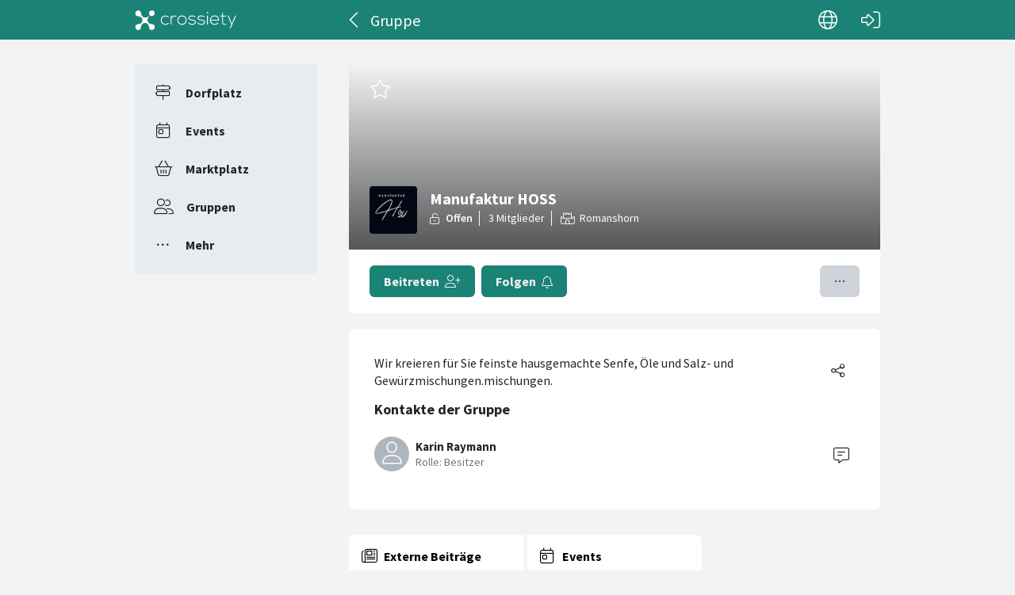

--- FILE ---
content_type: text/html; charset=utf-8
request_url: https://crossiety.app/groups/20453?locale=de
body_size: 3176
content:

<!DOCTYPE html>
<html lang="de" class="production responsive-app" mobile-device-version="" data-page="groups-show">
  <head>
    <meta charset="utf-8">
<link rel="stylesheet" href="https://crossiety.app/assets/critical-7037ce95a076425453c910a6fcf85c1f139643b3b46ac42a2dd472bf092f3eb3.css" media="all" />
<meta name="viewport" content="width=device-width, initial-scale=1, maximum-scale=1, user-scalable=no">

<title>Manufaktur HOSS / Gruppe / Crossiety</title>
<meta name="description" content="Wir kreieren für Sie feinste hausgemachte Senfe, Öle und Salz- und Gewürzmischungen.mischungen. ">

<meta name="turbolinks-cache-control" content="no-preview">
<meta name="app-script-config" content="{&quot;env&quot;:{&quot;RAILS_ENV&quot;:&quot;production&quot;,&quot;SYNC_WORKER_DISABLED&quot;:false,&quot;ASSETS_VERSION&quot;:false,&quot;PUSHER_KEY&quot;:&quot;3958f173347a72b22322&quot;,&quot;PUSHER_HOST&quot;:null,&quot;PUSHER_PORT&quot;:null,&quot;PUSHER_JS_LOGGING&quot;:&quot;false&quot;,&quot;MATOMO_APP_ID&quot;:&quot;1&quot;,&quot;SENTRY_ON&quot;:true,&quot;SENTRY_DSN&quot;:&quot;https://9385fe1089dd477ab5c2342f3922df45@sentry.io/1241346&quot;,&quot;SENTRY_RELEASE&quot;:&quot;474db0ed9333d06ee3b82c316e9710515908084d&quot;},&quot;user&quot;:{&quot;id&quot;:null,&quot;fullName&quot;:null,&quot;avatar&quot;:null,&quot;channelId&quot;:null,&quot;accessToken&quot;:null,&quot;isConfirmed&quot;:null,&quot;locale&quot;:null},&quot;runtime&quot;:{&quot;locale&quot;:&quot;de&quot;,&quot;countryId&quot;:null,&quot;townshipId&quot;:null,&quot;townshipIsActive&quot;:null,&quot;isMinimalController&quot;:false,&quot;isMobileApp&quot;:false,&quot;isMobileDevice&quot;:false,&quot;mobile_app_version&quot;:null}}">

<meta name="csrf-param" content="authenticity_token" />
<meta name="csrf-token" content="Lhkfthc6GiGr365u7Ed-yF5AldaPuV54qHIP6EGASDmlQMhlp37nc7C5ZymW-fJbF-D7YP7CnOK7Y3mvFQANug" />


<meta name="revision" content="474db0ed9333d06ee3b82c316e9710515908084d" data-turbolinks-track="reload">

<meta property="og:site_name" content="Crossiety">
<meta property="og:url" content="https://crossiety.app/groups/20453">
<meta property="og:type" content="website">
<meta property="og:title" content="Manufaktur HOSS / Gruppe / Crossiety">
<meta property="og:description" content="Wir kreieren für Sie feinste hausgemachte Senfe, Öle und Salz- und Gewürzmischungen.mischungen. ">
<meta property="og:image" content="/derivations/image/thumb/300/300/fill/[base64]?expires_at=1772879346&amp;version=1&amp;signature=e6da42b40e579266cd0f39b73c6d7a31a7656bf1a860ffafed10327c68cf6ef6">

<meta http-equiv="x-ua-compatible" content="ie=edge">
<meta content="yes" name="mobile-web-app-capable">
<meta content="yes" name="apple-mobile-web-app-capable">
<meta content="black" name="apple-mobile-web-app-status-bar-style">
<meta content="Crossiety" name="apple-mobile-web-app-title">
<meta name="theme-color" content="#1b8375">
<meta name="apple-itunes-app" content="app-id=1145949750, app-argument=https://app.crossiety.ch/">

<link rel="manifest" href="https://crossiety.app/assets/manifest-2b247a96ae747c6508f1ca025959d98939fb4877b63f35a8c53153871a73f72c.json">

<link rel="icon" type="image/png" href="/favicon-16.png" sizes="16x16">
<link rel="icon" type="image/png" href="/favicon-32.png" sizes="32x32">
<link rel="icon" type="image/png" href="/favicon-48.png" sizes="48x48">
<link rel="icon" type="image/png" href="/favicon-62.png" sizes="62x62">
<link rel="icon" type="image/png" href="/favicon-192.png" sizes="192x192">
<link rel="apple-touch-icon" href="/apple-touch-icon.png">

<!-- iPhone 5 & 6SE (portrait) -->
<link rel="apple-touch-startup-image" href="/apple-touch-startup-image-iphone5.png" media="(device-width: 320px) and (-webkit-device-pixel-ratio: 2)">

<!-- iPhone 6 (portrait) -->
<link rel="apple-touch-startup-image" href="/apple-touch-startup-image-iphone6.png" media="(device-width: 375px) and (-webkit-device-pixel-ratio: 2)">

<link rel="preconnect dns-prefetch" href="wss://ws-eu.pusher.com">
<link rel="preconnect dns-prefetch" href="https://s3-eu-west-1.amazonaws.com">
<link rel="preconnect dns-prefetch" href="https://js.pusher.com">
<link rel="preconnect dns-prefetch" href="https://stats.pusher.com">
<link rel="preload" href="https://crossiety.app/assets/crossiety_logo_h_w-586cc7ff548829790b54791b5b1a4750aae0c5243fe31a6e32e4c7c547c0949b.svg" as="image">

    <link rel="stylesheet" href="https://crossiety.app/assets/application-ee4dd2a274ad8481c1b62a1de8bb2743d9ed3193a92154b87a1fdcacd6bb032e.css" media="all" />
    <link rel="stylesheet" href="https://crossiety.app/packs/css/9132-60bcc93a.css" media="all" />
<link rel="stylesheet" href="https://crossiety.app/packs/css/application-46f590f6.css" media="all" />
    <!-- HTML DOM must be loaded before web components that's why we need to defer here -->
<script src="https://crossiety.app/packs/js/runtime-eb751725e1c2b20a6500.js" defer="defer"></script>
<script src="https://crossiety.app/packs/js/6976-4a46e2ee6018263dc30c.js" defer="defer"></script>
<script src="https://crossiety.app/packs/js/9132-13bfc1ba56f81f558cf9.js" defer="defer"></script>
<script src="https://crossiety.app/packs/js/3061-3a43da750a3a97e38883.js" defer="defer"></script>
<script src="https://crossiety.app/packs/js/application-c63d42e13a8d308b9174.js" defer="defer"></script>

<script src="https://matomo.crossiety.app/matomo.js" defer="defer" async="async"></script>

  </head>

  <body class="app" data-html-page="groups-show">
    
  <div class="page-header js-auto-hide-header level-2">
    <div class="page-container">
      <div class="wrapper">
        <div class="brand-logo">
          <a class="btn" aria-label="Crossiety" href="/"><img alt="Crossiety" src="https://crossiety.app/assets/crossiety_logo_h_w-586cc7ff548829790b54791b5b1a4750aae0c5243fe31a6e32e4c7c547c0949b.svg" /></a>
        </div>

          <a class="btn btn-login" aria-label="Login" href="/login"><ef-icon name="right-to-bracket"></ef-icon></a>

        <a class="btn btn-back js-back-or-default" aria-label="Zurück" href="/groups"><ef-icon name="chevron-left"></ef-icon></a>
        <h1 class="title">Gruppe</h1>

          
<xs-language-switcher-menu locales="[{&quot;name&quot;:&quot;Deutsch&quot;,&quot;url&quot;:&quot;/groups/20453?locale=de&quot;},{&quot;name&quot;:&quot;Français&quot;,&quot;url&quot;:&quot;/groups/20453?locale=fr&quot;},{&quot;name&quot;:&quot;English&quot;,&quot;url&quot;:&quot;/groups/20453?locale=en-001&quot;}]" currentLocale="Deutsch"></xs-language-switcher-menu>

      </div>
    </div>
</div>
    <div class="js-flash-notices d-none"></div>

    <div class="page-container">
      <div class="page-grid">
        <aside>
          
<xs-main-nav-panel>
  <xs-main-nav-item href="/community" icon="signs-post" active="false" badgeCount="0" class="js-community-cards-count">Dorfplatz</xs-main-nav-item>

  <xs-main-nav-item href="/agenda" icon="calendar-day" active="false" badgeCount="0" class="js-event-cards-count">Events</xs-main-nav-item>

  <xs-main-nav-item href="/marketplace" icon="shopping-basket" active="false" badgeCount="0" class="js-marketplace-cards-count">Marktplatz</xs-main-nav-item>

  <xs-main-nav-item href="/groups" icon="user-group" active="false" badgeCount="0">Gruppen</xs-main-nav-item>

  <xs-main-nav-item href="/more" icon="ellipsis" active="false">Mehr</xs-main-nav-item>
</xs-main-nav-panel>
        </aside>
        <main>
          
          <xs-section>
  
  
  
  
  
  

  
<xs-group-item-5 image="/derivations/image/thumb/160/160/fill/[base64]?expires_at=1772879346&amp;version=1&amp;signature=694397a9c6baf44172fc41a52ec7916f3e8c1a8137876b33ec01b961ee0495d4" membersCount="3" type="open" class="mb-0 mb-lg-4">
  <h2 class="xs-title-2 mb-0">Manufaktur HOSS</h2>

  <xs-origin icon="castle" url="https://crossiety.app/ort/8590-romanshorn" slot="origin">
    <span>Romanshorn</span>
</xs-origin>
      <form slot="optional-left" class="button_to" method="post" action="/groups/20453/join_user" data-remote="true"><button class="xs-btn btn-primary" type="submit">
      <span>Beitreten</span>
      <ef-icon name="user-plus"></ef-icon>
</button><input type="hidden" name="authenticity_token" value="h4o4_Z5zr_DT8T2646Nv1AR07PYEWeqNlq4rYeF4VnbqwfKbz6kqms5_01R0q7zvNShMK4OsMJcarwEQZYx2Yw" autocomplete="off" /></form>

      <a class="xs-btn btn-primary" slot="optional-left" href="/">
      <span>Folgen</span>
      <ef-icon name="bell"></ef-icon>
</a>

  


  <xs-group-menu slot="optional-right" groupId="20453" groupName="Manufaktur HOSS" subscribeOn="true" reportOn="true" notLoggedInUrl="https://crossiety.app/">
    <button slot="trigger" class="xs-btn btn-secondary">  <ef-icon name="ellipsis"></ef-icon>
</button>
</xs-group-menu>


  <div class="xs-box" slot="info">

      <xs-social-share url="https://crossiety.app/groups/20453" dropdownMenu="true" aria-label="Teilen"></xs-social-share>

    <div>Wir kreieren für Sie feinste hausgemachte Senfe, Öle und Salz- und Gewürzmischungen.mischungen. </div>
    


    <xs-list>
      <h3 class="xs-title-3">Kontakte der Gruppe</h3>


  <xs-member groupRole="Besitzer" uid="107083" data-id="171138">

    <h4 class="xs-title-4">
      <a href="/members/acdd479b20a499debae0ac0e06864538">Karin Raymann</a>
</h4>
      <form slot="actions" class="button_to" method="get" action="/direct_messages/new" data-remote="true"><button aria-label="Contact" class="button-icon" type="submit">
        <ef-icon name="message-lines"></ef-icon>
</button><input type="hidden" name="other_user_id" value="107083" autocomplete="off" /></form></xs-member>
</xs-list></div></xs-group-item-5>

  <xs-nav-panel>
    <a class="nav-item" href="/groups/20453/posts"><ef-icon name="newspaper" aria-hidden="true"></ef-icon><span>Externe Beiträge</span></a>
    <a class="nav-item" href="/groups/20453/agenda"><ef-icon name="calendar-day" aria-hidden="true"></ef-icon><span>Events</span></a>
</xs-nav-panel>

  

  


</xs-section>
        </main>
      </div>
    </div>
  </body>
</html>

